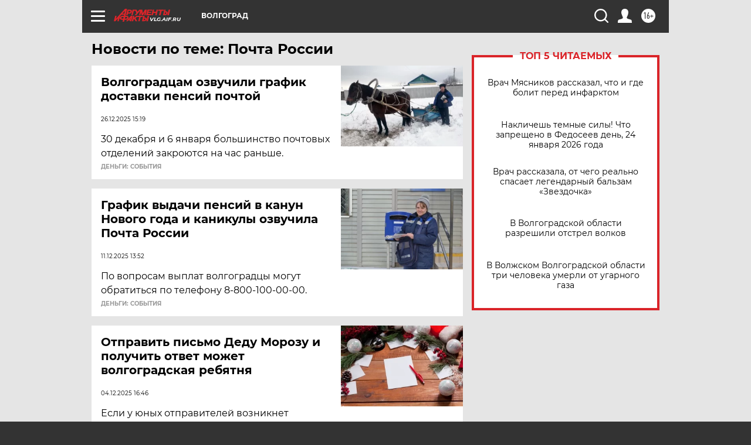

--- FILE ---
content_type: text/html
request_url: https://tns-counter.ru/nc01a**R%3Eundefined*aif_ru/ru/UTF-8/tmsec=aif_ru/983236713***
body_size: -71
content:
D5AD6C1669745912X1769232658:D5AD6C1669745912X1769232658